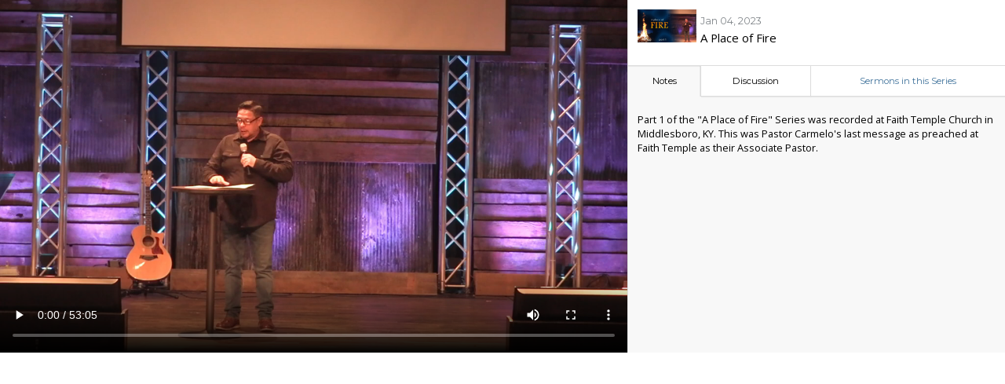

--- FILE ---
content_type: text/html; charset=UTF-8
request_url: https://grajalesfamily.com/ctc-sermons/a-place-of-fire/?mp_sermongrid_iframe=1
body_size: 6569
content:
	<!DOCTYPE html>
	<html dir="ltr" lang="en-US" prefix="og: https://ogp.me/ns#">
		<head>
			<meta charset="UTF-8" />
			<meta name=viewport content="width=device-width, initial-scale=1">
			<title>A Place of Fire | Grajales Family</title>
			<link rel="profile" href="//gmpg.org/xfn/11" />
			<link rel="pingback" href="https://grajalesfamily.com/xmlrpc.php" />

			<!-- Google Fonts -->
			<link href='https://fonts.googleapis.com/css?family=Montserrat' rel='stylesheet' type='text/css'>
			<link href='https://fonts.googleapis.com/css?family=Open+Sans:300,400' rel='stylesheet' type='text/css'>

			<!-- Jquery From WordPress -->
			<script type='text/javascript' src='https://grajalesfamily.com/wp-includes/js/jquery/jquery.js'></script>

			<!--[if lt IE 9]>
			<script src="https://grajalesfamily.com/wp-content/themes/knapstack/js/html5.js" type="text/javascript"></script>
			<![endif]-->

			<style type="text/css">

				body{
					font-size: 1.2rem;
					margin:0px;
					font-family: 'Montserrat', 'Helvetica Neue', Arial,Helvetica, sans-serif;
					background-color:transparent;
					box-sizing:border-box;
				}
				*{
					box-sizing:border-box;
				}
				a{
					color:#3f729b;
					text-decoration:none;
				}
				p{
					margin:0;
				}
				iframe{
					border: none;
				}
				.outer-container{
					display:table;
					width:100%;
					background-color:#000;
					position:relative;
				}
				#left-side{
					display:table-cell;
					vertical-align: top;
					color:#fff;
					border-right: 1px solid #ddd;
				}
				#left-side > *{
					float:left;
					font-size:30%;
					display:inline-block
				}
				#right-side{
					display:table-cell;
					vertical-align: top;
					background-color:#f8f8f8;
				}
				#description-container{
					white-space: pre-line;
				}

				@media (max-width: 900px) {
					.outer-container{
						display:inline-block;
						width:100%;
						background-color:#000;
						position:relative;
					}
					#left-side{
						display:inline-block;
						vertical-align: top;
						color:#fff;
						width:100%!important;
						overflow:hidden;
					}
					#left-side > *{
						max-width:100%;
					}
					#right-side{
						display:inline-block;
						width:100%;
						vertical-align: top;
						background-color:#f8f8f8;
					}
					.content-block{
						height:auto!important;
						min-height:100px;
					}
					#comment-form-container{
						position:absolute;
						top:0;
					}
					#comments-container{
						margin-top:50px!important;
						height:auto!important;
					}
					#description-container, #comments-container, #series-container{
						height:auto!important;
					}
				}
				.white-block{
					padding:12px;
					background-color:#fff;
					border-bottom: 1px solid #ddd;
					box-shadow: 0 1px 1px rgba(0,0,0,.06);
				}
				#featured-image,
				#title-date{
					display:inline-block;
					vertical-align:top;
				}
				.date{
					font-size:65%;
					color:#81868a;
					display:inline-block;
				}
				#downloads{
					font-size:65%;
					color:#81868a;
					display:block;
					margin-top: 9px;
				}
				.download-item{
					color:#81868a;
					display:table-cell;
					vertical-align:middle;
					padding-right:10px;
				}
				.download-item-container{
					display:table;
				}
				.download-icon, .download-text{
					display:table-cell;
					vertical-align:middle;
				}
				.download-text{
					font-size:11px;
					padding-left:3px;
					padding-right:5px;
				}
				#views{
					font-size:65%;
					color:#81868a;
					display:inline-block;
				}
				#view-comments,
				#view-description{
					border-right: 1px solid #ddd;
				}
				h1.text{
					font-size:78%;
					font-family: 'Open Sans', 'Helvetica Neue', Arial,Helvetica, sans-serif;
					font-weight:normal;
					margin:2px 0px 4px 0px;
				}
				#edit-post{
					position:absolute;
					top:0;
					right:0;
					font-size:60%;
					padding:12px;
				}

				/*Links Block */
				#links-block{
					font-size:60%;
					display:table;
					width:100%;
				}
				.links-block-item{
					display:table-cell;
					padding:12px;
					border-bottom: 1px solid #ddd;
					box-shadow: 0 1px 1px rgba(0,0,0,.06);
					background-color:#fff;
					text-align:center;
					cursor:pointer;
					overflow:hidden;
				}
				.links-block-item.selected{
					background-color:transparent;
					border-bottom: none;
					box-shadow: none;
					box-shadow: inset -1px 0px 0px 0px rgba(0,0,0,.06);
				}

				/*Content Block - where comments and the description are shown */
				.content-block{
					display:none;
					font-family: 'Open Sans', 'Helvetica Neue', Arial,Helvetica, sans-serif;
					font-weight:normal;
					font-size:0.8rem;
					position:relative;
					width:100%;
				}
				.content-block.selected{
					display:inline-block;
					float:left;
				}

				/*Description Block */
				#description-container{
					padding:20px 12px 12px 12px;
					overflow-y:scroll;
					overflow-x:hidden;
				}

				/*Comment Block */
				#comments-container{
					padding:20px 12px 12px 12px;
					overflow-y:scroll;
					overflow-x:hidden;
				}

				/*Comment Block */
				#series-container{
					padding:20px 12px 12px 12px;
					overflow-y:scroll;
					overflow-x:hidden;
				}
				.sermon{
					display:inline-block;
					width:45%;
					margin-bottom:5%;
					vertical-align:top;
				}
				.sermon:nth-child(odd){
					margin-right:5%;
				}
				.sermon-featured-img{
					width:100%;
				}
				.comment{
					margin-bottom:10px;
					display: inline-block;
					width: 100%;
				}
				.comment-avatar-container{
					display: inline-block;
					float: left;
					margin-right:8px;
				}
				.comment-avatar img{
					box-shadow: inset 0 0 0 1px rgba(0,0,0,.3);
					float:left;
				}
				.comment-right-side-container{
					display:inline-block;
					float:left;
					max-width:80%;
				}
				.comment-author{
					margin-bottom:2px;
					font-weight:700;
					float:left;
					display:inline-block;
				}
				.comment-date{
					font-size: 80%;
					color: #81868a;
					font-weight:normal;
					display:inline-block;
					vertical-align: middle;
					margin-left:5px;
				}
				/* Clear Fix */
				.clearedfix:after {
					content: ".";
					visibility: hidden;
					display: block;
					height: 0;
					clear: both;
				}

				/*Comment Form Container*/
				#comment-form-container{
					height:50px;
					padding:5px;
					background-color:#fff;
					width:100%;
					box-sizing: border-box;
					display:inline-block;
					border-top: 1px solid #ddd;
					box-shadow: 0px -1px 1px 0px rgba(0,0,0,.06);
					float: left;
				}
				#comment{
					font-size:0.8rem;
					padding:10px;
					border: 1px solid #ccc;
					-webkit-box-sizing: border-box;
					-moz-box-sizing: border-box;
					-ms-box-sizing: border-box;
					box-sizing: border-box;
					-webkit-border-radius: 3px;
					border-radius: 3px;
					-webkit-box-shadow: inset 0 1px 1px rgba(0,0,0,.05);
					-moz-box-shadow: inset 0 1px 1px rgba(0,0,0,.05);
					box-shadow: inset 0 1px 1px rgba(0,0,0,.05);
					width:84%;
					float:left;
				}
				#submit{
					width:15%
				}
				input[type=submit], .button{
					display:inline-block;
					white-space:nowrap;
					font-size:0.8rem;
					padding:10px;
					border: 1px solid #ccc;
					margin-left:1%;
					-webkit-box-sizing: border-box;
					-moz-box-sizing: border-box;
					-ms-box-sizing: border-box;
					box-sizing: border-box;
					-webkit-border-radius: 3px;
					border-radius: 3px;
					-webkit-box-shadow: inset 0 1px 1px rgba(0,0,0,.05);
					-moz-box-shadow: inset 0 1px 1px rgba(0,0,0,.05);
					box-shadow: inset 0 1px 1px rgba(0,0,0,.05);

					background-color: #fafafa;
					background-image: -webkit-gradient(linear,left top,left bottom,from(#fafafa),to(#eee));
					background-image: -webkit-linear-gradient(top,#fafafa,#eee);
					background-image: -moz-linear-gradient(top,#fafafa,#eee);
					background-image: -o-linear-gradient(top,#fafafa,#eee);
					background-image: -ms-linear-gradient(top,#fafafa,#eee);
					background-image: linear-gradient(top,#fafafa,#eee);
					filter: progid:DXImageTransform.Microsoft.gradient(GradientType=0,StartColorStr='#fafafa', EndColorStr='#eeeeee');
					background-position: 50% 50%;

				}
				#login-box{
					display:none;
					position:absolute;
					background:#fff;
					padding:20px;
					color:#000;
					width:80%;
					height:80%;
					top:10%;
					left:10%;
					z-index:99999999999;
					-webkit-box-shadow: 0px 0px 288px 118px rgba(0,0,0,0.75);
					-moz-box-shadow: 0px 0px 288px 118px rgba(0,0,0,0.75);
					box-shadow: 0px 0px 288px 118px rgba(0,0,0,0.75);
				}
				#login-box-close{
					cursor:pointer;
					position:absolute;
					right:0;
					top:0;
					font-size:13px;
					padding:10px
				}
				#login-box-inner-table{
					display:table;
					width: 100%;
					height: 100%;
				}
				#login-box-inner-table-cell{
					display:table-cell;
					vertical-align:middle;
				}
				#login-box-header{
					text-align:center;
				}
				#login-box-left-side{
					width: 50%;
					float: left;
					min-height: 10px;
					padding:20px;
				}
				#login-box-right-side{
					width: 50%;
					float: left;
					padding:20px;
					text-align:center;
				}
				#log-in-services-list{
					list-style: none;
					padding: 0;
				}
				#log-in-services-list li{
					margin-bottom:20px;
					font-size: 15px;
				}
				input{
					font-size:0.8rem;
					padding:10px;
					border: 1px solid #ccc;
					-webkit-box-sizing: border-box;
					-moz-box-sizing: border-box;
					-ms-box-sizing: border-box;
					box-sizing: border-box;
					-webkit-border-radius: 3px;
					border-radius: 3px;
					-webkit-box-shadow: inset 0 1px 1px rgba(0,0,0,.05);
					-moz-box-shadow: inset 0 1px 1px rgba(0,0,0,.05);
					box-shadow: inset 0 1px 1px rgba(0,0,0,.05);
					width:84%;
					float:left;
				}
				#log-in-using-email-title, #email, #password, #display-name{
					margin-bottom:10px;
				}
				#sign-up{
					margin-left:0;
					width: inherit;
				}
				#mp-core-mobile-back-btn-container{
					display:none;
				}
				@media (max-width: 600px) {
					#mp-core-mobile-back-btn-container{
						display:block;
					}
				}

			</style>

			<script>
				function mp_core_go_back() {
					window.history.back();
				}
			</script>

		</head>

		<body>

			<div id="mp-core-mobile-back-btn-container" style="background-color:#25272a; color:#fff; width=100%; font-size:45px;">
				<div id="mp-core-back-btn-icon" onclick="mp_core_go_back()" style="padding:20px 10px 30px 20px; line-height: 1px;">&lsaquo;</div>
			</div>

			<div class="outer-container">

				<div id="login-box">
					<div id="login-box-close">Close</div>
					<div id="login-box-inner-table">
						<div id="login-box-inner-table-cell">
							<div id="login-box-header">

								<div id="login-box-header-message">

								</div>

								<div id="login-box-header-comment">

								</div>

							</div>

							<div id="login-box-left-side">

								<div id="log-in-using-email-title">
									Log In using Email								</div>

								<div id="wp-signin-container">
									<form id="wp-signin">

		<input id="email" type="email" placeholder="Your Email Address" />

		<input id="password" type="password" placeholder="Password" />

		<div class="clearedfix"></div>

		<input id="sign-up" type="submit" value="Log In/Sign Up" />

	</form>								</div>

							</div>

							<div id="login-box-right-side">

								<div id="log-in-services">

									<ul id="log-in-services-list">

									</ul>

								</div>

							</div>
						</div>
					</div>
				</div>

									<div id="left-side">
					<video controls autoplay name="media" style="max-width:100%;">
			<source src="https://grajalesfamily.com/wp-content/uploads/2023/01/A%20Place%20Of%20Fire.mp4" type="video/mp4">
		</video>
					</div>
								<div id="right-side">

					

					<div id="title-block" class="white-block">

						<input id="post-id" type="hidden" value="2870" />

						
						<div id="featured-image">
							<img src="https://grajalesfamily.com/wp-content/uploads/2023/01/a-place-of-fire-part-1-150x84.png" width="75px" />
						</div>

						<div id="title-date">
							<div>
								<time class="timestamp" datetime="2023-01-04T21:46:26+00:00">
									<span class="date">Jan 04, 2023</span>
								</time>
							</div>

							<span>
								<h1 class="text">A Place of Fire</h1>
							</span>

						</div>

						<div id="downloads">

															</div>

					</div>

					<div id="links-block">

						<div id="view-description" class="links-block-item selected">
							Notes						</div>

													<div id="view-comments" class="links-block-item">
								Discussion							</div>
							
								<div id="view-series" class="links-block-item">
									<a id="view-permalink-btn" target="_blank">
										Sermons in this Series									</a>
								</div>

							
					</div>

					<div class="content-block description selected">

						<div id="description-container">Part 1 of the "A Place of Fire" Series was recorded at Faith Temple Church in Middlesboro, KY. This was Pastor Carmelo's last message as preached at Faith Temple as their Associate Pastor.</div>

					</div>

					
						<div class="content-block comments">

							<div id="comments-container">
								Loading Discusson...						   </div>

						   <div id="comment-form-container">
							   <form action="https://grajalesfamily.com/wp-comments-post.php" method="post" id="commentform" class="comment-form">
								   <input type="text" id="comment" name="comment" placeholder="Leave a comment..." aria-required="true"></textarea>
								   <input name="submit" type="submit" id="submit" value="Post">
								   <input type="hidden" name="comment_post_ID" value="2870" id="comment_post_ID">
								   <input type="hidden" name="comment_parent" id="comment_parent" value="0">
							   </form>
						   </div>

						</div>
					
					<div class="content-block series">

						<div id="series-container">

							<a href="https://grajalesfamily.com/ctc-sermons/a-place-of-fire/?mp_sermongrid_lightbox=1" class="sermon"><div class="sermon-featured-img"><img src="https://grajalesfamily.com/wp-content/uploads/2023/01/a-place-of-fire-part-1-300x169.png" width="100%" /></div><div class="sermon-title">A Place of Fire</div></a><a href="https://grajalesfamily.com/ctc-sermons/where-does-your-fire-come-from/?mp_sermongrid_lightbox=1" class="sermon"><div class="sermon-featured-img"><img src="https://grajalesfamily.com/wp-content/uploads/2023/01/Where-does-you-fire-come-from-part-2-300x169.png" width="100%" /></div><div class="sermon-title">Where Does Your Fire Come From?</div></a><a href="https://grajalesfamily.com/ctc-sermons/fuel-for-his-fire/?mp_sermongrid_lightbox=1" class="sermon"><div class="sermon-featured-img"><img src="https://grajalesfamily.com/wp-content/uploads/2023/01/Fuel-for-His-fire-part4-300x169.jpg" width="100%" /></div><div class="sermon-title">Fuel For His Fire</div></a><a href="https://grajalesfamily.com/ctc-sermons/from-the-midst-of-the-fire/?mp_sermongrid_lightbox=1" class="sermon"><div class="sermon-featured-img"><img src="https://grajalesfamily.com/wp-content/uploads/2023/01/From-the-midst-of-the-fire-part3-300x169.jpg" width="100%" /></div><div class="sermon-title">From the Midst of the Fire</div></a>
						</div>

					</div>

				</div>

				<script type="text/javascript">

					jQuery(document).ready(function($){

						//We resize the comments area on a loop 50 times because the heights are wrong until the content ( IE YouTube Video etc) loads:
						var content_set_loop_counter = 1;
						var set_content_size = setInterval( function(){

							//SIZE LEFT SIDE

							//Set the width of the left side based on the aspect ratio of its content
							var left_content_width = $( '#left-side > *' ).css( 'width' ).replace('px', '');
							var left_content_height = $( '#left-side > *' ).css( 'height' ).replace('px', '');

							//If the loaded content is wider than it is high
							if ( left_content_width > left_content_height ){
								$( '#left-side' ).css( 'width', '800px' );
								$( '#left-side *' ).css( 'width', '100%' );
							}
							//If the loaded content is higher than it is wide - or a square
							else if( left_content_width <= left_content_height ){
								$( '#left-side' ).css( 'width', '571px' );
							}

							//SIZE RIGHT SIDE

							//Get the height of the right side
							var left_side_height = $( '#left-side > *' ).css( 'height' ).replace('px', '');

							//Get the height of the title block
							var title_block_height = $( '#title-block' ).css( 'height' ).replace('px', '');
							var links_block_height = $( '#links-block' ).css( 'height' ).replace('px', '');
							var comment_form_container_height = $( '#comment-form-container' ).length > 0 ? $( '#comment-form-container' ).css( 'height' ).replace('px', '') : 0;

							//Set the height of the content area by subtracting the height of the title area and the comment form area
							if ( $( '#comment-form-container' ).length > 0 ){
								$( '#comments-container' ).css( 'height', left_side_height - title_block_height - comment_form_container_height - links_block_height);
							}

							//Set the height of the content area by subtracting the height of the title area and the comment form area
							$( '#description-container' ).css( 'height', left_side_height - title_block_height - links_block_height);

							//Set the height of the sermon series area by subtracting the height of the title area and the comment form area
							$( '#series-container' ).css( 'height', left_side_height - title_block_height - links_block_height);

							content_set_loop_counter = content_set_loop_counter + 1;

							if ( content_set_loop_counter >= 50 ){
								clearInterval( set_content_size );
							}
						}, 100 );

						//Load comments upon load of page
						var postData = {
							action: 'mp_stacks_sermongrid_load_comments_via_ajax',
							mp_stacks_sermongrid_post_id: $('#post-id').val(),
						}

						//Ajax Load comments upon load of page
						$.ajax({
							type: "POST",
							data: postData,
							dataType:"html",
							url: "https://grajalesfamily.com/wp-admin/admin-ajax.php",
							success: function (response) {

								$('#comments-container').html( response );

							}
						}).fail(function (data) {
							console.log(data);
						});

						//When the 'Comments' button is clicked
						$( '#view-comments' ).on( 'click', function( event ){
							event.preventDefault();
							$( '#view-comments' ).addClass( 'selected' );
							$( '.comments' ).addClass( 'selected' );
							$( '#view-series' ).removeClass( 'selected' );
							$( '.series' ).removeClass( 'selected' );
							$( '#view-description' ).removeClass( 'selected' );
							$( '.description' ).removeClass( 'selected' );

							//Trigger the event which resizes the lightbox to match the height of its content - since the height has now changed
							parent.mp_stacks_mfp_match_height_trigger();
						});

						//When the 'Description' button is clicked
						$( '#view-description' ).on( 'click', function( event ){
							event.preventDefault();
							$( '#view-comments' ).removeClass( 'selected' );
							$( '.comments' ).removeClass( 'selected' );
							$( '#view-series' ).removeClass( 'selected' );
							$( '.series' ).removeClass( 'selected' );
							$( '#view-description' ).addClass( 'selected' );
							$( '.description' ).addClass( 'selected' );

							//Trigger the event which resizes the lightbox to match the height of its content - since the height has now changed
							parent.mp_stacks_mfp_match_height_trigger();
						});

						//When the 'Series' button is clicked
						$( '#view-series' ).on( 'click', function( event ){
							event.preventDefault();
							$( '#view-comments' ).removeClass( 'selected' );
							$( '.comments' ).removeClass( 'selected' );
							$( '#view-description' ).removeClass( 'selected' );
							$( '.description' ).removeClass( 'selected' );
							$( '#view-series' ).addClass( 'selected' );
							$( '.series' ).addClass( 'selected' );

							//Trigger the event which resizes the lightbox to match the height of its content - since the height has now changed
							parent.mp_stacks_mfp_match_height_trigger();
						});

						//When the 'Post Comment' form is submitted
						$( '#commentform' ).on( 'submit mp_sg_post_comment_via_ajax', function( event ){
							event.preventDefault();

							var comment_form = $(this);

							// Use ajax to post the comment
							var postData = {
								action: 'mp_stacks_sermongrid_comment_via_ajax',
								mp_stacks_sermongrid_comment_parent_page_url: parent.document.URL,
								mp_stacks_sermongrid_comment_page_url: document.URL,
								mp_stacks_sermongrid_post_id: $(this).find('#comment_post_ID').attr( 'value' ),
								mp_stacks_sermongrid_comment_text: $(this).find('#comment').val(),
								mp_stacks_sermongrid_comment_service_name: $( '#service-name' ).val(),
								mp_stacks_sermongrid_unique_id: $( '#unique-id' ).val(),

							}

							//Change the message on the Post button to say "...
							$( '#submit' ).val('...');
							$( '#comment' ).attr( 'placeholder', 'Posting...');
							//Remove the comment text from the text field
							comment_form.find( '#comment' ).val('');


							//Ajax Post Comment
							$.ajax({
								type: "POST",
								data: postData,
								dataType:"json",
								url: "https://grajalesfamily.com/wp-admin/admin-ajax.php",
								success: function (response) {

									//Reset the value on the submit button
									$( '#submit' ).val( 'Post' );

									//If we successfully posted a new comments
									if ( response.successfully_posted_comment ){

										//Remove the 'No Comments' message - if it exists
										$('.no-comments').remove();

										//Scroll the comment area back to the top so the user can see their new comment posted
										var myDiv = document.getElementById('comments-container');
										myDiv.scrollTop = 0;

										//Add the new comment to the top of the current comments
										$('#comments-container').prepend(response.new_comment);

										//Change the placeholder for the comment area to say "Comment Successfully Posted"
										$( '#comment' ).attr( 'placeholder', 'Comment successfully posted!');

										//Wait for 25 loops before we change the placeholder back to say "Leave Another Comment"
										var reset_comment_placeholder_interval_counter = 0;
										var reset_comment_placeholder_interval = setInterval( function(){

											reset_comment_placeholder_interval_counter = reset_comment_placeholder_interval_counter + 1;

											if ( reset_comment_placeholder_interval_counter == 25 ){
												$( '#comment' ).attr( 'placeholder', 'Leave another comment...');
												clearInterval( reset_comment_placeholder_interval );
											}


										}, 100 );

										//Trigger the event which resizes the lightbox to match the height of its content - since the height has now changed
										parent.mp_stacks_mfp_match_height_trigger();
									}
									//If the user is logged in - but needs to decide if they want to post comments directly to this service (youtube, instagram)
									else if ( response.log_in_service ){

										//Show the login box
										$( '#login-box' ).css( 'display', 'block' );

										//Make sure the WP Signup is shown as well
										$( '#login-box #login-box-left-side' ).css( 'display', '' );
										$( '#login-box #login-box-right-side' ).css( 'width', '50%' );

										//Show the message to the user
										$( '#login-box-header-message' ).html( response.header_message );
										//Show the comment that will be posted when the log in
										$( '#login-box-header-comment' ).html( '"' + response.comment + '"' );

										//Ask the user if they want to post their comment to the service in question (youtube instagram etc)
										$( '#login-box-right-side #log-in-services' ).append( response.log_in_service );


									}
									//If the user needs to login to their WP account first
									else{

										//Show the login box
										$( '#login-box' ).css( 'display', 'block' );

										//Make sure the WP Signup is shown as well
										$( '#login-box #login-box-left-side' ).css( 'display', '' );
										$( '#login-box #login-box-right-side' ).css( 'width', '50%' );

										//Show the message to the user
										$( '#login-box-header-message' ).html( response.header_message );
										//Show the comment that will be posted when the log in
										$( '#login-box-header-comment' ).html( '"' + response.comment + '"' );

										//Clear out anything that might have previously been places in the list of login links
										$('#log-in-services-list').html('');

										//Show the list of links the user can use to log in on the right hand side
										$.each(response.log_in_services, function() {
											$.each(this, function(k, v) {
												$( '#log-in-services-list' ).append( '<li>' + v + '</li>' );
											});
										});

									}

								}
							}).fail(function (data) {
								console.log(data);
								comment_form.find( '#comment' ).attr('placeholder', data.responseText);
								//Reset the value on the submit button
								$( '#submit' ).val( 'Post' );
							});

						});

						//When the user clicks the "Log In/Sign Up" button to log into WordPress via email
						$( document ).on( 'submit', '#wp-signin', function(event){

							event.preventDefault();

							// Use ajax to log the user into WP
							var postData = {
								action: 'mp_stacks_sermongrid_email_log_in_via_ajax',
								mp_stacks_sermongrid_user_email: $('#email').val(),
								mp_stacks_sermongrid_user_password: $('#password').val(),
								mp_stacks_sermongrid_user_display_name: $('#display-name').val()
							}

							//Ajax Log User Into WP
							$.ajax({
								type: "POST",
								data: postData,
								dataType:"json",
								url: "https://grajalesfamily.com/wp-admin/admin-ajax.php",
								success: function (response) {

									//If there was an error passed
									if ( response.error ){

										//Let the user know their signup didn't work and to try again
										$( '#log-in-using-email-title' ).html(response.error_message);
										$( '#wp-signin-container' ).html(response.login_form_html);

										//show it in the console
										console.log( response.error_message );
									}
									if ( response.user_signup ){
										$('#login-box-left-side').html( response.user_signup );
									}
									//If we successfully logged the user in, trigger the comment post ajax function
									if( response.user_signed_in ){

										//Hide the sign in popup
										$( '#login-box' ).css( 'display', 'none' );

										//Trigger the action which posts the comment through ajax
										$( '#commentform' ).trigger( "mp_sg_post_comment_via_ajax" );

									}

								}
							}).fail(function (data) {
								console.log(data);
							});

						});

						//When the close login-box button is clicked
						$( '#login-box-close' ).on( 'click', function( event ){

							event.preventDefault();

							$( '#login-box' ).css('display', 'none' );

						});

						//If the 'mp-sg-post-comment' is in the url, run the ajax to post the comment because the user was just authenticated and has a comment waiting to be posted
						if(window.location.href.indexOf("sg-post-comment-via-ajax") > -1) {

							//Temporarily let the user know their comment is being posted
							$( '#comment' ).attr('placeholder', 'Your comment is being posted...');

							//Trigger the action which posts the comment through ajax
							$( '#commentform' ).trigger( "mp_sg_post_comment_via_ajax" );

						}

					});

					//This function allows us to grab URL variables
					function mp_stacks_sermongrid_getQueryVariable(variable){
						   var query = window.location.search.substring(1);
						   var vars = query.split("&");
						   for (var i=0;i<vars.length;i++) {
								   var pair = vars[i].split("=");
								   if(pair[0] == variable){return pair[1];}
						   }
						   return(false);
					}

				</script>
		</body>
	</html>
	

--- FILE ---
content_type: text/html; charset=UTF-8
request_url: https://grajalesfamily.com/wp-admin/admin-ajax.php
body_size: 2168
content:
			
		   
			<div class="comment">
				<div class="comment-avatar-container">
					<div class="comment-avatar">
						<img alt="" src="https://secure.gravatar.com/avatar/?s=80&#038;d=mm&#038;r=g" class="avatar avatar-40 photo" width="40" height="40" >					</div>
				</div>
				
				<div class="comment-right-side-container">
				
					<div class="comment-author">
						The user who posted this comment may have been deleted					</div>
					<div class="comment-date">5 days ago</div>
					<div class="clearedfix"></div>
					<div class="comment-content">
						1					</div>
				</div>
			</div>
			
	   			
		   
			<div class="comment">
				<div class="comment-avatar-container">
					<div class="comment-avatar">
						<img alt="" src="https://secure.gravatar.com/avatar/?s=80&#038;d=mm&#038;r=g" class="avatar avatar-40 photo" width="40" height="40" >					</div>
				</div>
				
				<div class="comment-right-side-container">
				
					<div class="comment-author">
						The user who posted this comment may have been deleted					</div>
					<div class="comment-date">5 days ago</div>
					<div class="clearedfix"></div>
					<div class="comment-content">
						1					</div>
				</div>
			</div>
			
	   			
		   
			<div class="comment">
				<div class="comment-avatar-container">
					<div class="comment-avatar">
						<img alt="" src="https://secure.gravatar.com/avatar/?s=80&#038;d=mm&#038;r=g" class="avatar avatar-40 photo" width="40" height="40" >					</div>
				</div>
				
				<div class="comment-right-side-container">
				
					<div class="comment-author">
						The user who posted this comment may have been deleted					</div>
					<div class="comment-date">5 days ago</div>
					<div class="clearedfix"></div>
					<div class="comment-content">
						1					</div>
				</div>
			</div>
			
	   			
		   
			<div class="comment">
				<div class="comment-avatar-container">
					<div class="comment-avatar">
						<img alt="" src="https://secure.gravatar.com/avatar/?s=80&#038;d=mm&#038;r=g" class="avatar avatar-40 photo" width="40" height="40" >					</div>
				</div>
				
				<div class="comment-right-side-container">
				
					<div class="comment-author">
						The user who posted this comment may have been deleted					</div>
					<div class="comment-date">5 days ago</div>
					<div class="clearedfix"></div>
					<div class="comment-content">
						1					</div>
				</div>
			</div>
			
	   			
		   
			<div class="comment">
				<div class="comment-avatar-container">
					<div class="comment-avatar">
						<img alt="" src="https://secure.gravatar.com/avatar/?s=80&#038;d=mm&#038;r=g" class="avatar avatar-40 photo" width="40" height="40" >					</div>
				</div>
				
				<div class="comment-right-side-container">
				
					<div class="comment-author">
						The user who posted this comment may have been deleted					</div>
					<div class="comment-date">5 days ago</div>
					<div class="clearedfix"></div>
					<div class="comment-content">
						1-1)) OR 675=(SELECT 675 FROM PG_SLEEP(15))--					</div>
				</div>
			</div>
			
	   			
		   
			<div class="comment">
				<div class="comment-avatar-container">
					<div class="comment-avatar">
						<img alt="" src="https://secure.gravatar.com/avatar/?s=80&#038;d=mm&#038;r=g" class="avatar avatar-40 photo" width="40" height="40" >					</div>
				</div>
				
				<div class="comment-right-side-container">
				
					<div class="comment-author">
						The user who posted this comment may have been deleted					</div>
					<div class="comment-date">5 days ago</div>
					<div class="clearedfix"></div>
					<div class="comment-content">
						1-1) OR 941=(SELECT 941 FROM PG_SLEEP(15))--					</div>
				</div>
			</div>
			
	   			
		   
			<div class="comment">
				<div class="comment-avatar-container">
					<div class="comment-avatar">
						<img alt="" src="https://secure.gravatar.com/avatar/?s=80&#038;d=mm&#038;r=g" class="avatar avatar-40 photo" width="40" height="40" >					</div>
				</div>
				
				<div class="comment-right-side-container">
				
					<div class="comment-author">
						The user who posted this comment may have been deleted					</div>
					<div class="comment-date">5 days ago</div>
					<div class="clearedfix"></div>
					<div class="comment-content">
						1-1 OR 825=(SELECT 825 FROM PG_SLEEP(15))--					</div>
				</div>
			</div>
			
	   			
		   
			<div class="comment">
				<div class="comment-avatar-container">
					<div class="comment-avatar">
						<img alt="" src="https://secure.gravatar.com/avatar/?s=80&#038;d=mm&#038;r=g" class="avatar avatar-40 photo" width="40" height="40" >					</div>
				</div>
				
				<div class="comment-right-side-container">
				
					<div class="comment-author">
						The user who posted this comment may have been deleted					</div>
					<div class="comment-date">5 days ago</div>
					<div class="clearedfix"></div>
					<div class="comment-content">
						10'XOR(1*if(now()=sysdate(),sleep(15),0))XOR'Z					</div>
				</div>
			</div>
			
	   			
		   
			<div class="comment">
				<div class="comment-avatar-container">
					<div class="comment-avatar">
						<img alt="" src="https://secure.gravatar.com/avatar/?s=80&#038;d=mm&#038;r=g" class="avatar avatar-40 photo" width="40" height="40" >					</div>
				</div>
				
				<div class="comment-right-side-container">
				
					<div class="comment-author">
						The user who posted this comment may have been deleted					</div>
					<div class="comment-date">6 days ago</div>
					<div class="clearedfix"></div>
					<div class="comment-content">
						555t7tKMGdY'; waitfor delay '0:0:15' --					</div>
				</div>
			</div>
			
	   			
		   
			<div class="comment">
				<div class="comment-avatar-container">
					<div class="comment-avatar">
						<img alt="" src="https://secure.gravatar.com/avatar/?s=80&#038;d=mm&#038;r=g" class="avatar avatar-40 photo" width="40" height="40" >					</div>
				</div>
				
				<div class="comment-right-side-container">
				
					<div class="comment-author">
						The user who posted this comment may have been deleted					</div>
					<div class="comment-date">6 days ago</div>
					<div class="clearedfix"></div>
					<div class="comment-content">
						555-1 waitfor delay '0:0:15' --					</div>
				</div>
			</div>
			
	   			
		   
			<div class="comment">
				<div class="comment-avatar-container">
					<div class="comment-avatar">
						<img alt="" src="https://secure.gravatar.com/avatar/?s=80&#038;d=mm&#038;r=g" class="avatar avatar-40 photo" width="40" height="40" >					</div>
				</div>
				
				<div class="comment-right-side-container">
				
					<div class="comment-author">
						The user who posted this comment may have been deleted					</div>
					<div class="comment-date">6 days ago</div>
					<div class="clearedfix"></div>
					<div class="comment-content">
						555-1); waitfor delay '0:0:15' --					</div>
				</div>
			</div>
			
	   			
		   
			<div class="comment">
				<div class="comment-avatar-container">
					<div class="comment-avatar">
						<img alt="" src="https://secure.gravatar.com/avatar/?s=80&#038;d=mm&#038;r=g" class="avatar avatar-40 photo" width="40" height="40" >					</div>
				</div>
				
				<div class="comment-right-side-container">
				
					<div class="comment-author">
						The user who posted this comment may have been deleted					</div>
					<div class="comment-date">6 days ago</div>
					<div class="clearedfix"></div>
					<div class="comment-content">
						-1 OR 5*5=25 --					</div>
				</div>
			</div>
			
	   			
		   
			<div class="comment">
				<div class="comment-avatar-container">
					<div class="comment-avatar">
						<img alt="" src="https://secure.gravatar.com/avatar/?s=80&#038;d=mm&#038;r=g" class="avatar avatar-40 photo" width="40" height="40" >					</div>
				</div>
				
				<div class="comment-right-side-container">
				
					<div class="comment-author">
						The user who posted this comment may have been deleted					</div>
					<div class="comment-date">6 days ago</div>
					<div class="clearedfix"></div>
					<div class="comment-content">
						1					</div>
				</div>
			</div>
			
	   			
		   
			<div class="comment">
				<div class="comment-avatar-container">
					<div class="comment-avatar">
						<img alt="" src="https://secure.gravatar.com/avatar/?s=80&#038;d=mm&#038;r=g" class="avatar avatar-40 photo" width="40" height="40" >					</div>
				</div>
				
				<div class="comment-right-side-container">
				
					<div class="comment-author">
						The user who posted this comment may have been deleted					</div>
					<div class="comment-date">6 days ago</div>
					<div class="clearedfix"></div>
					<div class="comment-content">
						1					</div>
				</div>
			</div>
			
	   			
		   
			<div class="comment">
				<div class="comment-avatar-container">
					<div class="comment-avatar">
						<img alt="" src="https://secure.gravatar.com/avatar/?s=80&#038;d=mm&#038;r=g" class="avatar avatar-40 photo" width="40" height="40" >					</div>
				</div>
				
				<div class="comment-right-side-container">
				
					<div class="comment-author">
						The user who posted this comment may have been deleted					</div>
					<div class="comment-date">6 days ago</div>
					<div class="clearedfix"></div>
					<div class="comment-content">
						1					</div>
				</div>
			</div>
			
	   			
		   
			<div class="comment">
				<div class="comment-avatar-container">
					<div class="comment-avatar">
						<img alt="" src="https://secure.gravatar.com/avatar/?s=80&#038;d=mm&#038;r=g" class="avatar avatar-40 photo" width="40" height="40" >					</div>
				</div>
				
				<div class="comment-right-side-container">
				
					<div class="comment-author">
						The user who posted this comment may have been deleted					</div>
					<div class="comment-date">6 days ago</div>
					<div class="clearedfix"></div>
					<div class="comment-content">
						1					</div>
				</div>
			</div>
			
	   			
		   
			<div class="comment">
				<div class="comment-avatar-container">
					<div class="comment-avatar">
						<img alt="" src="https://secure.gravatar.com/avatar/?s=80&#038;d=mm&#038;r=g" class="avatar avatar-40 photo" width="40" height="40" >					</div>
				</div>
				
				<div class="comment-right-side-container">
				
					<div class="comment-author">
						The user who posted this comment may have been deleted					</div>
					<div class="comment-date">6 days ago</div>
					<div class="clearedfix"></div>
					<div class="comment-content">
						1'"					</div>
				</div>
			</div>
			
	   			
		   
			<div class="comment">
				<div class="comment-avatar-container">
					<div class="comment-avatar">
						<img alt="" src="https://secure.gravatar.com/avatar/?s=80&#038;d=mm&#038;r=g" class="avatar avatar-40 photo" width="40" height="40" >					</div>
				</div>
				
				<div class="comment-right-side-container">
				
					<div class="comment-author">
						The user who posted this comment may have been deleted					</div>
					<div class="comment-date">6 days ago</div>
					<div class="clearedfix"></div>
					<div class="comment-content">
						1*DBMS_PIPE.RECEIVE_MESSAGE(CHR(99)||CHR(99)||CHR(99),15)					</div>
				</div>
			</div>
			
	   			
		   
			<div class="comment">
				<div class="comment-avatar-container">
					<div class="comment-avatar">
						<img alt="" src="https://secure.gravatar.com/avatar/?s=80&#038;d=mm&#038;r=g" class="avatar avatar-40 photo" width="40" height="40" >					</div>
				</div>
				
				<div class="comment-right-side-container">
				
					<div class="comment-author">
						The user who posted this comment may have been deleted					</div>
					<div class="comment-date">6 days ago</div>
					<div class="clearedfix"></div>
					<div class="comment-content">
						555					</div>
				</div>
			</div>
			
	   			
		   
			<div class="comment">
				<div class="comment-avatar-container">
					<div class="comment-avatar">
						<img alt="" src="https://secure.gravatar.com/avatar/?s=80&#038;d=mm&#038;r=g" class="avatar avatar-40 photo" width="40" height="40" >					</div>
				</div>
				
				<div class="comment-right-side-container">
				
					<div class="comment-author">
						The user who posted this comment may have been deleted					</div>
					<div class="comment-date">6 days ago</div>
					<div class="clearedfix"></div>
					<div class="comment-content">
						1-1)) OR 438=(SELECT 438 FROM PG_SLEEP(15))--					</div>
				</div>
			</div>
			
	   			
		   
			<div class="comment">
				<div class="comment-avatar-container">
					<div class="comment-avatar">
						<img alt="" src="https://secure.gravatar.com/avatar/?s=80&#038;d=mm&#038;r=g" class="avatar avatar-40 photo" width="40" height="40" >					</div>
				</div>
				
				<div class="comment-right-side-container">
				
					<div class="comment-author">
						The user who posted this comment may have been deleted					</div>
					<div class="comment-date">6 days ago</div>
					<div class="clearedfix"></div>
					<div class="comment-content">
						1-1); waitfor delay '0:0:15' --					</div>
				</div>
			</div>
			
	   			
		   
			<div class="comment">
				<div class="comment-avatar-container">
					<div class="comment-avatar">
						<img alt="" src="https://secure.gravatar.com/avatar/?s=80&#038;d=mm&#038;r=g" class="avatar avatar-40 photo" width="40" height="40" >					</div>
				</div>
				
				<div class="comment-right-side-container">
				
					<div class="comment-author">
						The user who posted this comment may have been deleted					</div>
					<div class="comment-date">6 days ago</div>
					<div class="clearedfix"></div>
					<div class="comment-content">
						10"XOR(1*if(now()=sysdate(),sleep(15),0))XOR"Z					</div>
				</div>
			</div>
			
	   			
		   
			<div class="comment">
				<div class="comment-avatar-container">
					<div class="comment-avatar">
						<img alt="" src="https://secure.gravatar.com/avatar/?s=80&#038;d=mm&#038;r=g" class="avatar avatar-40 photo" width="40" height="40" >					</div>
				</div>
				
				<div class="comment-right-side-container">
				
					<div class="comment-author">
						The user who posted this comment may have been deleted					</div>
					<div class="comment-date">6 days ago</div>
					<div class="clearedfix"></div>
					<div class="comment-content">
						-1 OR 5*5=25 --					</div>
				</div>
			</div>
			
	   			
		   
			<div class="comment">
				<div class="comment-avatar-container">
					<div class="comment-avatar">
						<img alt="" src="https://secure.gravatar.com/avatar/?s=80&#038;d=mm&#038;r=g" class="avatar avatar-40 photo" width="40" height="40" >					</div>
				</div>
				
				<div class="comment-right-side-container">
				
					<div class="comment-author">
						The user who posted this comment may have been deleted					</div>
					<div class="comment-date">6 days ago</div>
					<div class="clearedfix"></div>
					<div class="comment-content">
						1					</div>
				</div>
			</div>
			
	   			
		   
			<div class="comment">
				<div class="comment-avatar-container">
					<div class="comment-avatar">
						<img alt="" src="https://secure.gravatar.com/avatar/?s=80&#038;d=mm&#038;r=g" class="avatar avatar-40 photo" width="40" height="40" >					</div>
				</div>
				
				<div class="comment-right-side-container">
				
					<div class="comment-author">
						The user who posted this comment may have been deleted					</div>
					<div class="comment-date">3 weeks ago</div>
					<div class="clearedfix"></div>
					<div class="comment-content">
						fuoekrjdgeipmqeevfyqxxnyfkpurd					</div>
				</div>
			</div>
			
	   			
		   
			<div class="comment">
				<div class="comment-avatar-container">
					<div class="comment-avatar">
						<img alt="" src="https://secure.gravatar.com/avatar/?s=80&#038;d=mm&#038;r=g" class="avatar avatar-40 photo" width="40" height="40" >					</div>
				</div>
				
				<div class="comment-right-side-container">
				
					<div class="comment-author">
						The user who posted this comment may have been deleted					</div>
					<div class="comment-date">4 weeks ago</div>
					<div class="clearedfix"></div>
					<div class="comment-content">
						kdzzwjrioggjdeupwvetzjogpgegio					</div>
				</div>
			</div>
			
	   			
		   
			<div class="comment">
				<div class="comment-avatar-container">
					<div class="comment-avatar">
						<img alt="" src="https://secure.gravatar.com/avatar/?s=80&#038;d=mm&#038;r=g" class="avatar avatar-40 photo" width="40" height="40" >					</div>
				</div>
				
				<div class="comment-right-side-container">
				
					<div class="comment-author">
						The user who posted this comment may have been deleted					</div>
					<div class="comment-date">1 month ago</div>
					<div class="clearedfix"></div>
					<div class="comment-content">
						vwejyqiwhpxvpgireztuhxxzzfdqwr					</div>
				</div>
			</div>
			
	   			
		   
			<div class="comment">
				<div class="comment-avatar-container">
					<div class="comment-avatar">
						<img alt="" src="https://secure.gravatar.com/avatar/?s=80&#038;d=mm&#038;r=g" class="avatar avatar-40 photo" width="40" height="40" >					</div>
				</div>
				
				<div class="comment-right-side-container">
				
					<div class="comment-author">
						The user who posted this comment may have been deleted					</div>
					<div class="comment-date">1 month ago</div>
					<div class="clearedfix"></div>
					<div class="comment-content">
						rfysnzpfppqtifzegvnjxrdfqpnkiq					</div>
				</div>
			</div>
			
	   			
		   
			<div class="comment">
				<div class="comment-avatar-container">
					<div class="comment-avatar">
						<img alt="" src="https://secure.gravatar.com/avatar/?s=80&#038;d=mm&#038;r=g" class="avatar avatar-40 photo" width="40" height="40" >					</div>
				</div>
				
				<div class="comment-right-side-container">
				
					<div class="comment-author">
						The user who posted this comment may have been deleted					</div>
					<div class="comment-date">2 months ago</div>
					<div class="clearedfix"></div>
					<div class="comment-content">
						na8ra8					</div>
				</div>
			</div>
			
	   			
		   
			<div class="comment">
				<div class="comment-avatar-container">
					<div class="comment-avatar">
						<img alt="" src="https://secure.gravatar.com/avatar/?s=80&#038;d=mm&#038;r=g" class="avatar avatar-40 photo" width="40" height="40" >					</div>
				</div>
				
				<div class="comment-right-side-container">
				
					<div class="comment-author">
						The user who posted this comment may have been deleted					</div>
					<div class="comment-date">2 months ago</div>
					<div class="clearedfix"></div>
					<div class="comment-content">
						5brhla					</div>
				</div>
			</div>
			
	   			
		   
			<div class="comment">
				<div class="comment-avatar-container">
					<div class="comment-avatar">
						<img alt="" src="https://secure.gravatar.com/avatar/?s=80&#038;d=mm&#038;r=g" class="avatar avatar-40 photo" width="40" height="40" >					</div>
				</div>
				
				<div class="comment-right-side-container">
				
					<div class="comment-author">
						The user who posted this comment may have been deleted					</div>
					<div class="comment-date">2 months ago</div>
					<div class="clearedfix"></div>
					<div class="comment-content">
						ettqkppdhuzsjequnqvnxjzwfiwfxn					</div>
				</div>
			</div>
			
	   			
		   
			<div class="comment">
				<div class="comment-avatar-container">
					<div class="comment-avatar">
						<img alt="" src="https://secure.gravatar.com/avatar/?s=80&#038;d=mm&#038;r=g" class="avatar avatar-40 photo" width="40" height="40" >					</div>
				</div>
				
				<div class="comment-right-side-container">
				
					<div class="comment-author">
						The user who posted this comment may have been deleted					</div>
					<div class="comment-date">2 months ago</div>
					<div class="clearedfix"></div>
					<div class="comment-content">
						Paldopanalo is the real deal! Got to cash out pretty quick when I won. Always important! Definitely consider it when you're looking for a good spot. <a href='https://paldopanalo.net' rel="nofollow ugc">paldopanalo</a>					</div>
				</div>
			</div>
			
	   			
		   
			<div class="comment">
				<div class="comment-avatar-container">
					<div class="comment-avatar">
						<img alt="" src="https://secure.gravatar.com/avatar/?s=80&#038;d=mm&#038;r=g" class="avatar avatar-40 photo" width="40" height="40" >					</div>
				</div>
				
				<div class="comment-right-side-container">
				
					<div class="comment-author">
						The user who posted this comment may have been deleted					</div>
					<div class="comment-date">2 months ago</div>
					<div class="clearedfix"></div>
					<div class="comment-content">
						Downloaded the 5222gameapk recently. It runs smoothly on my phone, and the games are pretty addictive. Good for killing some time: <a href='https://5222gameapk.com' rel="nofollow ugc">5222gameapk</a>					</div>
				</div>
			</div>
			
	   			
		   
			<div class="comment">
				<div class="comment-avatar-container">
					<div class="comment-avatar">
						<img alt="" src="https://secure.gravatar.com/avatar/?s=80&#038;d=mm&#038;r=g" class="avatar avatar-40 photo" width="40" height="40" >					</div>
				</div>
				
				<div class="comment-right-side-container">
				
					<div class="comment-author">
						The user who posted this comment may have been deleted					</div>
					<div class="comment-date">3 months ago</div>
					<div class="clearedfix"></div>
					<div class="comment-content">
						kxyrvjfkyyojxkpzwvhhgurklulsnm					</div>
				</div>
			</div>
			
	   			
		   
			<div class="comment">
				<div class="comment-avatar-container">
					<div class="comment-avatar">
						<img alt="" src="https://secure.gravatar.com/avatar/?s=80&#038;d=mm&#038;r=g" class="avatar avatar-40 photo" width="40" height="40" >					</div>
				</div>
				
				<div class="comment-right-side-container">
				
					<div class="comment-author">
						The user who posted this comment may have been deleted					</div>
					<div class="comment-date">4 months ago</div>
					<div class="clearedfix"></div>
					<div class="comment-content">
						zz7och					</div>
				</div>
			</div>
			
	   			
		   
			<div class="comment">
				<div class="comment-avatar-container">
					<div class="comment-avatar">
						<img alt="" src="https://secure.gravatar.com/avatar/?s=80&#038;d=mm&#038;r=g" class="avatar avatar-40 photo" width="40" height="40" >					</div>
				</div>
				
				<div class="comment-right-side-container">
				
					<div class="comment-author">
						The user who posted this comment may have been deleted					</div>
					<div class="comment-date">4 months ago</div>
					<div class="clearedfix"></div>
					<div class="comment-content">
						mqlmphvnylmmrdfxrlisserwddrmpp					</div>
				</div>
			</div>
			
	   			
		   
			<div class="comment">
				<div class="comment-avatar-container">
					<div class="comment-avatar">
						<img alt="" src="https://secure.gravatar.com/avatar/?s=80&#038;d=mm&#038;r=g" class="avatar avatar-40 photo" width="40" height="40" >					</div>
				</div>
				
				<div class="comment-right-side-container">
				
					<div class="comment-author">
						The user who posted this comment may have been deleted					</div>
					<div class="comment-date">4 months ago</div>
					<div class="clearedfix"></div>
					<div class="comment-content">
						avg9kq					</div>
				</div>
			</div>
			
	   			
		   
			<div class="comment">
				<div class="comment-avatar-container">
					<div class="comment-avatar">
						<img alt="" src="https://secure.gravatar.com/avatar/?s=80&#038;d=mm&#038;r=g" class="avatar avatar-40 photo" width="40" height="40" >					</div>
				</div>
				
				<div class="comment-right-side-container">
				
					<div class="comment-author">
						The user who posted this comment may have been deleted					</div>
					<div class="comment-date">4 months ago</div>
					<div class="clearedfix"></div>
					<div class="comment-content">
						a4ven8					</div>
				</div>
			</div>
			
	   			
		   
			<div class="comment">
				<div class="comment-avatar-container">
					<div class="comment-avatar">
						<img alt="" src="https://secure.gravatar.com/avatar/?s=80&#038;d=mm&#038;r=g" class="avatar avatar-40 photo" width="40" height="40" >					</div>
				</div>
				
				<div class="comment-right-side-container">
				
					<div class="comment-author">
						The user who posted this comment may have been deleted					</div>
					<div class="comment-date">4 months ago</div>
					<div class="clearedfix"></div>
					<div class="comment-content">
						Really digging this breakdown of basic strategy! It's cool how platforms like <a href='https://bigbuny.online' rel="nofollow ugc">bigbuny download apk</a> are using visual cues to help players understand probabilities – makes learning easier! Definitely a step up for new players.					</div>
				</div>
			</div>
			
	   			
		   
			<div class="comment">
				<div class="comment-avatar-container">
					<div class="comment-avatar">
						<img alt="" src="https://secure.gravatar.com/avatar/?s=80&#038;d=mm&#038;r=g" class="avatar avatar-40 photo" width="40" height="40" >					</div>
				</div>
				
				<div class="comment-right-side-container">
				
					<div class="comment-author">
						The user who posted this comment may have been deleted					</div>
					<div class="comment-date">4 months ago</div>
					<div class="clearedfix"></div>
					<div class="comment-content">
						Interesting read! Understanding player psychology is key, especially with platforms like <a href='https://legendlinkph.online' rel="nofollow ugc">legend link ph online casino</a> offering diverse games. Secure accounts &amp; fast peso transactions are a smart move for any serious player.					</div>
				</div>
			</div>
			
	   			
		   
			<div class="comment">
				<div class="comment-avatar-container">
					<div class="comment-avatar">
						<img alt="" src="https://secure.gravatar.com/avatar/?s=80&#038;d=mm&#038;r=g" class="avatar avatar-40 photo" width="40" height="40" >					</div>
				</div>
				
				<div class="comment-right-side-container">
				
					<div class="comment-author">
						The user who posted this comment may have been deleted					</div>
					<div class="comment-date">5 months ago</div>
					<div class="clearedfix"></div>
					<div class="comment-content">
						0f9q5i					</div>
				</div>
			</div>
			
	   			
		   
			<div class="comment">
				<div class="comment-avatar-container">
					<div class="comment-avatar">
						<img alt="" src="https://secure.gravatar.com/avatar/?s=80&#038;d=mm&#038;r=g" class="avatar avatar-40 photo" width="40" height="40" >					</div>
				</div>
				
				<div class="comment-right-side-container">
				
					<div class="comment-author">
						The user who posted this comment may have been deleted					</div>
					<div class="comment-date">5 months ago</div>
					<div class="clearedfix"></div>
					<div class="comment-content">
						ng2iz3					</div>
				</div>
			</div>
			
	   			
		   
			<div class="comment">
				<div class="comment-avatar-container">
					<div class="comment-avatar">
						<img alt="" src="https://secure.gravatar.com/avatar/?s=80&#038;d=mm&#038;r=g" class="avatar avatar-40 photo" width="40" height="40" >					</div>
				</div>
				
				<div class="comment-right-side-container">
				
					<div class="comment-author">
						The user who posted this comment may have been deleted					</div>
					<div class="comment-date">5 months ago</div>
					<div class="clearedfix"></div>
					<div class="comment-content">
						Blackjack strategy is so fascinating – it's not just luck, but real decision-making! Thinking about building a “digital arena” for strategic players, like at <a href='https://ph978casino.com' rel="nofollow ugc">ph978 casino app</a>, is a cool concept. Mastering the game is like a battle of wits!					</div>
				</div>
			</div>
			
	   			
		   
			<div class="comment">
				<div class="comment-avatar-container">
					<div class="comment-avatar">
						<img alt="" src="https://secure.gravatar.com/avatar/?s=80&#038;d=mm&#038;r=g" class="avatar avatar-40 photo" width="40" height="40" >					</div>
				</div>
				
				<div class="comment-right-side-container">
				
					<div class="comment-author">
						The user who posted this comment may have been deleted					</div>
					<div class="comment-date">6 months ago</div>
					<div class="clearedfix"></div>
					<div class="comment-content">
						Great insights! It's fascinating how roulette odds and AI tool efficiency both rely on smart strategies. For optimizing AI workflows, check out <a href="https://tyy.ai/category/marketing/ai-lead-generation/" rel="nofollow ugc">AI Lead Generation</a> tools.					</div>
				</div>
			</div>
			
	   			
		   
			<div class="comment">
				<div class="comment-avatar-container">
					<div class="comment-avatar">
						<img alt="" src="https://secure.gravatar.com/avatar/?s=80&#038;d=mm&#038;r=g" class="avatar avatar-40 photo" width="40" height="40" >					</div>
				</div>
				
				<div class="comment-right-side-container">
				
					<div class="comment-author">
						The user who posted this comment may have been deleted					</div>
					<div class="comment-date">6 months ago</div>
					<div class="clearedfix"></div>
					<div class="comment-content">
						hkqelesworwinpldfzulpytpxdqhvy					</div>
				</div>
			</div>
			
	   			
		   
			<div class="comment">
				<div class="comment-avatar-container">
					<div class="comment-avatar">
						<img alt="" src="https://secure.gravatar.com/avatar/?s=80&#038;d=mm&#038;r=g" class="avatar avatar-40 photo" width="40" height="40" >					</div>
				</div>
				
				<div class="comment-right-side-container">
				
					<div class="comment-author">
						The user who posted this comment may have been deleted					</div>
					<div class="comment-date">6 months ago</div>
					<div class="clearedfix"></div>
					<div class="comment-content">
						4x9j6d					</div>
				</div>
			</div>
			
	   			
		   
			<div class="comment">
				<div class="comment-avatar-container">
					<div class="comment-avatar">
						<img alt="" src="https://secure.gravatar.com/avatar/?s=80&#038;d=mm&#038;r=g" class="avatar avatar-40 photo" width="40" height="40" >					</div>
				</div>
				
				<div class="comment-right-side-container">
				
					<div class="comment-author">
						The user who posted this comment may have been deleted					</div>
					<div class="comment-date">7 months ago</div>
					<div class="clearedfix"></div>
					<div class="comment-content">
						etqykzyyvfufgxiihtmmhlsymeeshr					</div>
				</div>
			</div>
			
	   			
		   
			<div class="comment">
				<div class="comment-avatar-container">
					<div class="comment-avatar">
						<img alt="" src="https://secure.gravatar.com/avatar/?s=80&#038;d=mm&#038;r=g" class="avatar avatar-40 photo" width="40" height="40" >					</div>
				</div>
				
				<div class="comment-right-side-container">
				
					<div class="comment-author">
						The user who posted this comment may have been deleted					</div>
					<div class="comment-date">7 months ago</div>
					<div class="clearedfix"></div>
					<div class="comment-content">
						Bauduer, Rituximab a very efficient therapy in cold agglutinins and refractory autoimmune haemolytic anaemia associated with CD20 positive, low grade non Hodgkin s lymphoma Br J Haematol <a href="https://enhanceyourlife.mom/" / rel="nofollow ugc">buy priligy online usa</a>					</div>
				</div>
			</div>
			
	   			
		   
			<div class="comment">
				<div class="comment-avatar-container">
					<div class="comment-avatar">
						<img alt="" src="https://secure.gravatar.com/avatar/?s=80&#038;d=mm&#038;r=g" class="avatar avatar-40 photo" width="40" height="40" >					</div>
				</div>
				
				<div class="comment-right-side-container">
				
					<div class="comment-author">
						The user who posted this comment may have been deleted					</div>
					<div class="comment-date">7 months ago</div>
					<div class="clearedfix"></div>
					<div class="comment-content">
						xoffvwrujqmnltomnluzeoniuzwqqw					</div>
				</div>
			</div>
			
	   			
		   
			<div class="comment">
				<div class="comment-avatar-container">
					<div class="comment-avatar">
						<img alt="" src="https://secure.gravatar.com/avatar/?s=80&#038;d=mm&#038;r=g" class="avatar avatar-40 photo" width="40" height="40" >					</div>
				</div>
				
				<div class="comment-right-side-container">
				
					<div class="comment-author">
						The user who posted this comment may have been deleted					</div>
					<div class="comment-date">7 months ago</div>
					<div class="clearedfix"></div>
					<div class="comment-content">
						8fd8kt					</div>
				</div>
			</div>
			
	   			
		   
			<div class="comment">
				<div class="comment-avatar-container">
					<div class="comment-avatar">
						<img alt="" src="https://secure.gravatar.com/avatar/?s=80&#038;d=mm&#038;r=g" class="avatar avatar-40 photo" width="40" height="40" >					</div>
				</div>
				
				<div class="comment-right-side-container">
				
					<div class="comment-author">
						The user who posted this comment may have been deleted					</div>
					<div class="comment-date">7 months ago</div>
					<div class="clearedfix"></div>
					<div class="comment-content">
						kisoufptwkhvrkziwwyurkwyynhvlx					</div>
				</div>
			</div>
			
	   			
		   
			<div class="comment">
				<div class="comment-avatar-container">
					<div class="comment-avatar">
						<img alt="" src="https://secure.gravatar.com/avatar/?s=80&#038;d=mm&#038;r=g" class="avatar avatar-40 photo" width="40" height="40" >					</div>
				</div>
				
				<div class="comment-right-side-container">
				
					<div class="comment-author">
						The user who posted this comment may have been deleted					</div>
					<div class="comment-date">10 months ago</div>
					<div class="clearedfix"></div>
					<div class="comment-content">
						1989; 27 357 362 <a href="https://fastpriligy.top/" / rel="nofollow ugc">priligy amazon uk</a>					</div>
				</div>
			</div>
			
	   			
		   
			<div class="comment">
				<div class="comment-avatar-container">
					<div class="comment-avatar">
						<img alt="" src="https://secure.gravatar.com/avatar/?s=80&#038;d=mm&#038;r=g" class="avatar avatar-40 photo" width="40" height="40" >					</div>
				</div>
				
				<div class="comment-right-side-container">
				
					<div class="comment-author">
						The user who posted this comment may have been deleted					</div>
					<div class="comment-date">10 months ago</div>
					<div class="clearedfix"></div>
					<div class="comment-content">
						igx5ud					</div>
				</div>
			</div>
			
	   			
		   
			<div class="comment">
				<div class="comment-avatar-container">
					<div class="comment-avatar">
						<img alt="" src="https://secure.gravatar.com/avatar/?s=80&#038;d=mm&#038;r=g" class="avatar avatar-40 photo" width="40" height="40" >					</div>
				</div>
				
				<div class="comment-right-side-container">
				
					<div class="comment-author">
						The user who posted this comment may have been deleted					</div>
					<div class="comment-date">11 months ago</div>
					<div class="clearedfix"></div>
					<div class="comment-content">
						o0v5db					</div>
				</div>
			</div>
			
	   